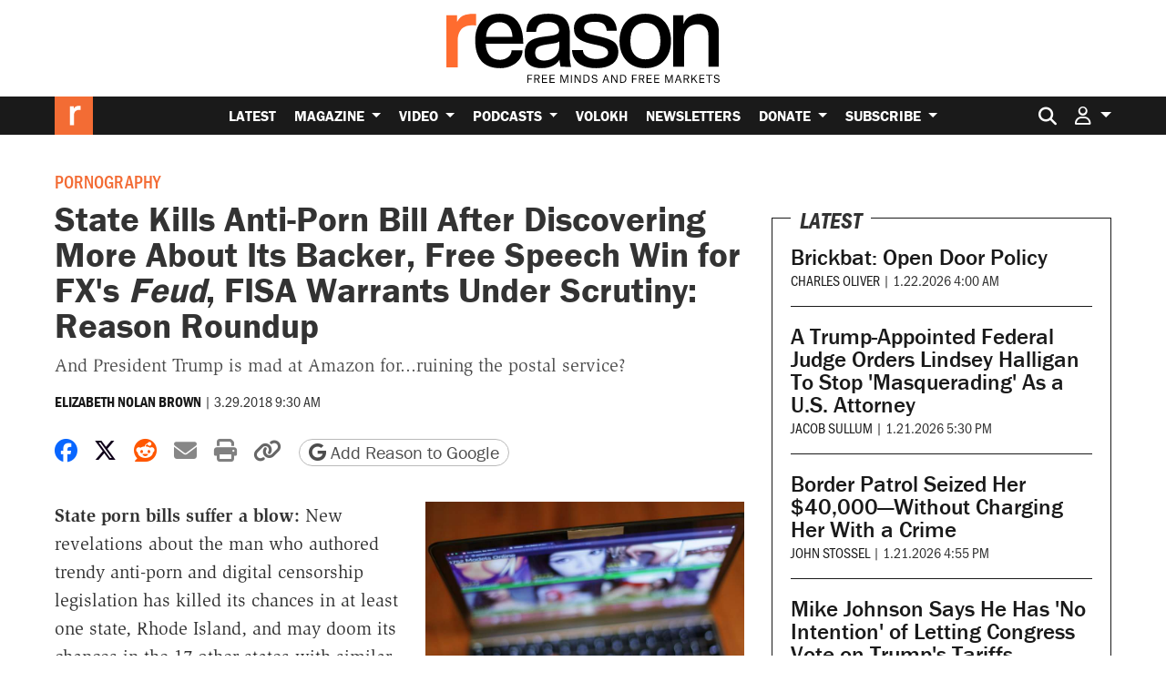

--- FILE ---
content_type: text/html; charset=utf-8
request_url: https://www.google.com/recaptcha/api2/anchor?ar=1&k=6LeMnkUaAAAAALL8T1-XAyB7vxpOeTExu6KwR48-&co=aHR0cHM6Ly9yZWFzb24uY29tOjQ0Mw..&hl=en&v=PoyoqOPhxBO7pBk68S4YbpHZ&size=invisible&anchor-ms=20000&execute-ms=30000&cb=75iaz8plztnv
body_size: 49845
content:
<!DOCTYPE HTML><html dir="ltr" lang="en"><head><meta http-equiv="Content-Type" content="text/html; charset=UTF-8">
<meta http-equiv="X-UA-Compatible" content="IE=edge">
<title>reCAPTCHA</title>
<style type="text/css">
/* cyrillic-ext */
@font-face {
  font-family: 'Roboto';
  font-style: normal;
  font-weight: 400;
  font-stretch: 100%;
  src: url(//fonts.gstatic.com/s/roboto/v48/KFO7CnqEu92Fr1ME7kSn66aGLdTylUAMa3GUBHMdazTgWw.woff2) format('woff2');
  unicode-range: U+0460-052F, U+1C80-1C8A, U+20B4, U+2DE0-2DFF, U+A640-A69F, U+FE2E-FE2F;
}
/* cyrillic */
@font-face {
  font-family: 'Roboto';
  font-style: normal;
  font-weight: 400;
  font-stretch: 100%;
  src: url(//fonts.gstatic.com/s/roboto/v48/KFO7CnqEu92Fr1ME7kSn66aGLdTylUAMa3iUBHMdazTgWw.woff2) format('woff2');
  unicode-range: U+0301, U+0400-045F, U+0490-0491, U+04B0-04B1, U+2116;
}
/* greek-ext */
@font-face {
  font-family: 'Roboto';
  font-style: normal;
  font-weight: 400;
  font-stretch: 100%;
  src: url(//fonts.gstatic.com/s/roboto/v48/KFO7CnqEu92Fr1ME7kSn66aGLdTylUAMa3CUBHMdazTgWw.woff2) format('woff2');
  unicode-range: U+1F00-1FFF;
}
/* greek */
@font-face {
  font-family: 'Roboto';
  font-style: normal;
  font-weight: 400;
  font-stretch: 100%;
  src: url(//fonts.gstatic.com/s/roboto/v48/KFO7CnqEu92Fr1ME7kSn66aGLdTylUAMa3-UBHMdazTgWw.woff2) format('woff2');
  unicode-range: U+0370-0377, U+037A-037F, U+0384-038A, U+038C, U+038E-03A1, U+03A3-03FF;
}
/* math */
@font-face {
  font-family: 'Roboto';
  font-style: normal;
  font-weight: 400;
  font-stretch: 100%;
  src: url(//fonts.gstatic.com/s/roboto/v48/KFO7CnqEu92Fr1ME7kSn66aGLdTylUAMawCUBHMdazTgWw.woff2) format('woff2');
  unicode-range: U+0302-0303, U+0305, U+0307-0308, U+0310, U+0312, U+0315, U+031A, U+0326-0327, U+032C, U+032F-0330, U+0332-0333, U+0338, U+033A, U+0346, U+034D, U+0391-03A1, U+03A3-03A9, U+03B1-03C9, U+03D1, U+03D5-03D6, U+03F0-03F1, U+03F4-03F5, U+2016-2017, U+2034-2038, U+203C, U+2040, U+2043, U+2047, U+2050, U+2057, U+205F, U+2070-2071, U+2074-208E, U+2090-209C, U+20D0-20DC, U+20E1, U+20E5-20EF, U+2100-2112, U+2114-2115, U+2117-2121, U+2123-214F, U+2190, U+2192, U+2194-21AE, U+21B0-21E5, U+21F1-21F2, U+21F4-2211, U+2213-2214, U+2216-22FF, U+2308-230B, U+2310, U+2319, U+231C-2321, U+2336-237A, U+237C, U+2395, U+239B-23B7, U+23D0, U+23DC-23E1, U+2474-2475, U+25AF, U+25B3, U+25B7, U+25BD, U+25C1, U+25CA, U+25CC, U+25FB, U+266D-266F, U+27C0-27FF, U+2900-2AFF, U+2B0E-2B11, U+2B30-2B4C, U+2BFE, U+3030, U+FF5B, U+FF5D, U+1D400-1D7FF, U+1EE00-1EEFF;
}
/* symbols */
@font-face {
  font-family: 'Roboto';
  font-style: normal;
  font-weight: 400;
  font-stretch: 100%;
  src: url(//fonts.gstatic.com/s/roboto/v48/KFO7CnqEu92Fr1ME7kSn66aGLdTylUAMaxKUBHMdazTgWw.woff2) format('woff2');
  unicode-range: U+0001-000C, U+000E-001F, U+007F-009F, U+20DD-20E0, U+20E2-20E4, U+2150-218F, U+2190, U+2192, U+2194-2199, U+21AF, U+21E6-21F0, U+21F3, U+2218-2219, U+2299, U+22C4-22C6, U+2300-243F, U+2440-244A, U+2460-24FF, U+25A0-27BF, U+2800-28FF, U+2921-2922, U+2981, U+29BF, U+29EB, U+2B00-2BFF, U+4DC0-4DFF, U+FFF9-FFFB, U+10140-1018E, U+10190-1019C, U+101A0, U+101D0-101FD, U+102E0-102FB, U+10E60-10E7E, U+1D2C0-1D2D3, U+1D2E0-1D37F, U+1F000-1F0FF, U+1F100-1F1AD, U+1F1E6-1F1FF, U+1F30D-1F30F, U+1F315, U+1F31C, U+1F31E, U+1F320-1F32C, U+1F336, U+1F378, U+1F37D, U+1F382, U+1F393-1F39F, U+1F3A7-1F3A8, U+1F3AC-1F3AF, U+1F3C2, U+1F3C4-1F3C6, U+1F3CA-1F3CE, U+1F3D4-1F3E0, U+1F3ED, U+1F3F1-1F3F3, U+1F3F5-1F3F7, U+1F408, U+1F415, U+1F41F, U+1F426, U+1F43F, U+1F441-1F442, U+1F444, U+1F446-1F449, U+1F44C-1F44E, U+1F453, U+1F46A, U+1F47D, U+1F4A3, U+1F4B0, U+1F4B3, U+1F4B9, U+1F4BB, U+1F4BF, U+1F4C8-1F4CB, U+1F4D6, U+1F4DA, U+1F4DF, U+1F4E3-1F4E6, U+1F4EA-1F4ED, U+1F4F7, U+1F4F9-1F4FB, U+1F4FD-1F4FE, U+1F503, U+1F507-1F50B, U+1F50D, U+1F512-1F513, U+1F53E-1F54A, U+1F54F-1F5FA, U+1F610, U+1F650-1F67F, U+1F687, U+1F68D, U+1F691, U+1F694, U+1F698, U+1F6AD, U+1F6B2, U+1F6B9-1F6BA, U+1F6BC, U+1F6C6-1F6CF, U+1F6D3-1F6D7, U+1F6E0-1F6EA, U+1F6F0-1F6F3, U+1F6F7-1F6FC, U+1F700-1F7FF, U+1F800-1F80B, U+1F810-1F847, U+1F850-1F859, U+1F860-1F887, U+1F890-1F8AD, U+1F8B0-1F8BB, U+1F8C0-1F8C1, U+1F900-1F90B, U+1F93B, U+1F946, U+1F984, U+1F996, U+1F9E9, U+1FA00-1FA6F, U+1FA70-1FA7C, U+1FA80-1FA89, U+1FA8F-1FAC6, U+1FACE-1FADC, U+1FADF-1FAE9, U+1FAF0-1FAF8, U+1FB00-1FBFF;
}
/* vietnamese */
@font-face {
  font-family: 'Roboto';
  font-style: normal;
  font-weight: 400;
  font-stretch: 100%;
  src: url(//fonts.gstatic.com/s/roboto/v48/KFO7CnqEu92Fr1ME7kSn66aGLdTylUAMa3OUBHMdazTgWw.woff2) format('woff2');
  unicode-range: U+0102-0103, U+0110-0111, U+0128-0129, U+0168-0169, U+01A0-01A1, U+01AF-01B0, U+0300-0301, U+0303-0304, U+0308-0309, U+0323, U+0329, U+1EA0-1EF9, U+20AB;
}
/* latin-ext */
@font-face {
  font-family: 'Roboto';
  font-style: normal;
  font-weight: 400;
  font-stretch: 100%;
  src: url(//fonts.gstatic.com/s/roboto/v48/KFO7CnqEu92Fr1ME7kSn66aGLdTylUAMa3KUBHMdazTgWw.woff2) format('woff2');
  unicode-range: U+0100-02BA, U+02BD-02C5, U+02C7-02CC, U+02CE-02D7, U+02DD-02FF, U+0304, U+0308, U+0329, U+1D00-1DBF, U+1E00-1E9F, U+1EF2-1EFF, U+2020, U+20A0-20AB, U+20AD-20C0, U+2113, U+2C60-2C7F, U+A720-A7FF;
}
/* latin */
@font-face {
  font-family: 'Roboto';
  font-style: normal;
  font-weight: 400;
  font-stretch: 100%;
  src: url(//fonts.gstatic.com/s/roboto/v48/KFO7CnqEu92Fr1ME7kSn66aGLdTylUAMa3yUBHMdazQ.woff2) format('woff2');
  unicode-range: U+0000-00FF, U+0131, U+0152-0153, U+02BB-02BC, U+02C6, U+02DA, U+02DC, U+0304, U+0308, U+0329, U+2000-206F, U+20AC, U+2122, U+2191, U+2193, U+2212, U+2215, U+FEFF, U+FFFD;
}
/* cyrillic-ext */
@font-face {
  font-family: 'Roboto';
  font-style: normal;
  font-weight: 500;
  font-stretch: 100%;
  src: url(//fonts.gstatic.com/s/roboto/v48/KFO7CnqEu92Fr1ME7kSn66aGLdTylUAMa3GUBHMdazTgWw.woff2) format('woff2');
  unicode-range: U+0460-052F, U+1C80-1C8A, U+20B4, U+2DE0-2DFF, U+A640-A69F, U+FE2E-FE2F;
}
/* cyrillic */
@font-face {
  font-family: 'Roboto';
  font-style: normal;
  font-weight: 500;
  font-stretch: 100%;
  src: url(//fonts.gstatic.com/s/roboto/v48/KFO7CnqEu92Fr1ME7kSn66aGLdTylUAMa3iUBHMdazTgWw.woff2) format('woff2');
  unicode-range: U+0301, U+0400-045F, U+0490-0491, U+04B0-04B1, U+2116;
}
/* greek-ext */
@font-face {
  font-family: 'Roboto';
  font-style: normal;
  font-weight: 500;
  font-stretch: 100%;
  src: url(//fonts.gstatic.com/s/roboto/v48/KFO7CnqEu92Fr1ME7kSn66aGLdTylUAMa3CUBHMdazTgWw.woff2) format('woff2');
  unicode-range: U+1F00-1FFF;
}
/* greek */
@font-face {
  font-family: 'Roboto';
  font-style: normal;
  font-weight: 500;
  font-stretch: 100%;
  src: url(//fonts.gstatic.com/s/roboto/v48/KFO7CnqEu92Fr1ME7kSn66aGLdTylUAMa3-UBHMdazTgWw.woff2) format('woff2');
  unicode-range: U+0370-0377, U+037A-037F, U+0384-038A, U+038C, U+038E-03A1, U+03A3-03FF;
}
/* math */
@font-face {
  font-family: 'Roboto';
  font-style: normal;
  font-weight: 500;
  font-stretch: 100%;
  src: url(//fonts.gstatic.com/s/roboto/v48/KFO7CnqEu92Fr1ME7kSn66aGLdTylUAMawCUBHMdazTgWw.woff2) format('woff2');
  unicode-range: U+0302-0303, U+0305, U+0307-0308, U+0310, U+0312, U+0315, U+031A, U+0326-0327, U+032C, U+032F-0330, U+0332-0333, U+0338, U+033A, U+0346, U+034D, U+0391-03A1, U+03A3-03A9, U+03B1-03C9, U+03D1, U+03D5-03D6, U+03F0-03F1, U+03F4-03F5, U+2016-2017, U+2034-2038, U+203C, U+2040, U+2043, U+2047, U+2050, U+2057, U+205F, U+2070-2071, U+2074-208E, U+2090-209C, U+20D0-20DC, U+20E1, U+20E5-20EF, U+2100-2112, U+2114-2115, U+2117-2121, U+2123-214F, U+2190, U+2192, U+2194-21AE, U+21B0-21E5, U+21F1-21F2, U+21F4-2211, U+2213-2214, U+2216-22FF, U+2308-230B, U+2310, U+2319, U+231C-2321, U+2336-237A, U+237C, U+2395, U+239B-23B7, U+23D0, U+23DC-23E1, U+2474-2475, U+25AF, U+25B3, U+25B7, U+25BD, U+25C1, U+25CA, U+25CC, U+25FB, U+266D-266F, U+27C0-27FF, U+2900-2AFF, U+2B0E-2B11, U+2B30-2B4C, U+2BFE, U+3030, U+FF5B, U+FF5D, U+1D400-1D7FF, U+1EE00-1EEFF;
}
/* symbols */
@font-face {
  font-family: 'Roboto';
  font-style: normal;
  font-weight: 500;
  font-stretch: 100%;
  src: url(//fonts.gstatic.com/s/roboto/v48/KFO7CnqEu92Fr1ME7kSn66aGLdTylUAMaxKUBHMdazTgWw.woff2) format('woff2');
  unicode-range: U+0001-000C, U+000E-001F, U+007F-009F, U+20DD-20E0, U+20E2-20E4, U+2150-218F, U+2190, U+2192, U+2194-2199, U+21AF, U+21E6-21F0, U+21F3, U+2218-2219, U+2299, U+22C4-22C6, U+2300-243F, U+2440-244A, U+2460-24FF, U+25A0-27BF, U+2800-28FF, U+2921-2922, U+2981, U+29BF, U+29EB, U+2B00-2BFF, U+4DC0-4DFF, U+FFF9-FFFB, U+10140-1018E, U+10190-1019C, U+101A0, U+101D0-101FD, U+102E0-102FB, U+10E60-10E7E, U+1D2C0-1D2D3, U+1D2E0-1D37F, U+1F000-1F0FF, U+1F100-1F1AD, U+1F1E6-1F1FF, U+1F30D-1F30F, U+1F315, U+1F31C, U+1F31E, U+1F320-1F32C, U+1F336, U+1F378, U+1F37D, U+1F382, U+1F393-1F39F, U+1F3A7-1F3A8, U+1F3AC-1F3AF, U+1F3C2, U+1F3C4-1F3C6, U+1F3CA-1F3CE, U+1F3D4-1F3E0, U+1F3ED, U+1F3F1-1F3F3, U+1F3F5-1F3F7, U+1F408, U+1F415, U+1F41F, U+1F426, U+1F43F, U+1F441-1F442, U+1F444, U+1F446-1F449, U+1F44C-1F44E, U+1F453, U+1F46A, U+1F47D, U+1F4A3, U+1F4B0, U+1F4B3, U+1F4B9, U+1F4BB, U+1F4BF, U+1F4C8-1F4CB, U+1F4D6, U+1F4DA, U+1F4DF, U+1F4E3-1F4E6, U+1F4EA-1F4ED, U+1F4F7, U+1F4F9-1F4FB, U+1F4FD-1F4FE, U+1F503, U+1F507-1F50B, U+1F50D, U+1F512-1F513, U+1F53E-1F54A, U+1F54F-1F5FA, U+1F610, U+1F650-1F67F, U+1F687, U+1F68D, U+1F691, U+1F694, U+1F698, U+1F6AD, U+1F6B2, U+1F6B9-1F6BA, U+1F6BC, U+1F6C6-1F6CF, U+1F6D3-1F6D7, U+1F6E0-1F6EA, U+1F6F0-1F6F3, U+1F6F7-1F6FC, U+1F700-1F7FF, U+1F800-1F80B, U+1F810-1F847, U+1F850-1F859, U+1F860-1F887, U+1F890-1F8AD, U+1F8B0-1F8BB, U+1F8C0-1F8C1, U+1F900-1F90B, U+1F93B, U+1F946, U+1F984, U+1F996, U+1F9E9, U+1FA00-1FA6F, U+1FA70-1FA7C, U+1FA80-1FA89, U+1FA8F-1FAC6, U+1FACE-1FADC, U+1FADF-1FAE9, U+1FAF0-1FAF8, U+1FB00-1FBFF;
}
/* vietnamese */
@font-face {
  font-family: 'Roboto';
  font-style: normal;
  font-weight: 500;
  font-stretch: 100%;
  src: url(//fonts.gstatic.com/s/roboto/v48/KFO7CnqEu92Fr1ME7kSn66aGLdTylUAMa3OUBHMdazTgWw.woff2) format('woff2');
  unicode-range: U+0102-0103, U+0110-0111, U+0128-0129, U+0168-0169, U+01A0-01A1, U+01AF-01B0, U+0300-0301, U+0303-0304, U+0308-0309, U+0323, U+0329, U+1EA0-1EF9, U+20AB;
}
/* latin-ext */
@font-face {
  font-family: 'Roboto';
  font-style: normal;
  font-weight: 500;
  font-stretch: 100%;
  src: url(//fonts.gstatic.com/s/roboto/v48/KFO7CnqEu92Fr1ME7kSn66aGLdTylUAMa3KUBHMdazTgWw.woff2) format('woff2');
  unicode-range: U+0100-02BA, U+02BD-02C5, U+02C7-02CC, U+02CE-02D7, U+02DD-02FF, U+0304, U+0308, U+0329, U+1D00-1DBF, U+1E00-1E9F, U+1EF2-1EFF, U+2020, U+20A0-20AB, U+20AD-20C0, U+2113, U+2C60-2C7F, U+A720-A7FF;
}
/* latin */
@font-face {
  font-family: 'Roboto';
  font-style: normal;
  font-weight: 500;
  font-stretch: 100%;
  src: url(//fonts.gstatic.com/s/roboto/v48/KFO7CnqEu92Fr1ME7kSn66aGLdTylUAMa3yUBHMdazQ.woff2) format('woff2');
  unicode-range: U+0000-00FF, U+0131, U+0152-0153, U+02BB-02BC, U+02C6, U+02DA, U+02DC, U+0304, U+0308, U+0329, U+2000-206F, U+20AC, U+2122, U+2191, U+2193, U+2212, U+2215, U+FEFF, U+FFFD;
}
/* cyrillic-ext */
@font-face {
  font-family: 'Roboto';
  font-style: normal;
  font-weight: 900;
  font-stretch: 100%;
  src: url(//fonts.gstatic.com/s/roboto/v48/KFO7CnqEu92Fr1ME7kSn66aGLdTylUAMa3GUBHMdazTgWw.woff2) format('woff2');
  unicode-range: U+0460-052F, U+1C80-1C8A, U+20B4, U+2DE0-2DFF, U+A640-A69F, U+FE2E-FE2F;
}
/* cyrillic */
@font-face {
  font-family: 'Roboto';
  font-style: normal;
  font-weight: 900;
  font-stretch: 100%;
  src: url(//fonts.gstatic.com/s/roboto/v48/KFO7CnqEu92Fr1ME7kSn66aGLdTylUAMa3iUBHMdazTgWw.woff2) format('woff2');
  unicode-range: U+0301, U+0400-045F, U+0490-0491, U+04B0-04B1, U+2116;
}
/* greek-ext */
@font-face {
  font-family: 'Roboto';
  font-style: normal;
  font-weight: 900;
  font-stretch: 100%;
  src: url(//fonts.gstatic.com/s/roboto/v48/KFO7CnqEu92Fr1ME7kSn66aGLdTylUAMa3CUBHMdazTgWw.woff2) format('woff2');
  unicode-range: U+1F00-1FFF;
}
/* greek */
@font-face {
  font-family: 'Roboto';
  font-style: normal;
  font-weight: 900;
  font-stretch: 100%;
  src: url(//fonts.gstatic.com/s/roboto/v48/KFO7CnqEu92Fr1ME7kSn66aGLdTylUAMa3-UBHMdazTgWw.woff2) format('woff2');
  unicode-range: U+0370-0377, U+037A-037F, U+0384-038A, U+038C, U+038E-03A1, U+03A3-03FF;
}
/* math */
@font-face {
  font-family: 'Roboto';
  font-style: normal;
  font-weight: 900;
  font-stretch: 100%;
  src: url(//fonts.gstatic.com/s/roboto/v48/KFO7CnqEu92Fr1ME7kSn66aGLdTylUAMawCUBHMdazTgWw.woff2) format('woff2');
  unicode-range: U+0302-0303, U+0305, U+0307-0308, U+0310, U+0312, U+0315, U+031A, U+0326-0327, U+032C, U+032F-0330, U+0332-0333, U+0338, U+033A, U+0346, U+034D, U+0391-03A1, U+03A3-03A9, U+03B1-03C9, U+03D1, U+03D5-03D6, U+03F0-03F1, U+03F4-03F5, U+2016-2017, U+2034-2038, U+203C, U+2040, U+2043, U+2047, U+2050, U+2057, U+205F, U+2070-2071, U+2074-208E, U+2090-209C, U+20D0-20DC, U+20E1, U+20E5-20EF, U+2100-2112, U+2114-2115, U+2117-2121, U+2123-214F, U+2190, U+2192, U+2194-21AE, U+21B0-21E5, U+21F1-21F2, U+21F4-2211, U+2213-2214, U+2216-22FF, U+2308-230B, U+2310, U+2319, U+231C-2321, U+2336-237A, U+237C, U+2395, U+239B-23B7, U+23D0, U+23DC-23E1, U+2474-2475, U+25AF, U+25B3, U+25B7, U+25BD, U+25C1, U+25CA, U+25CC, U+25FB, U+266D-266F, U+27C0-27FF, U+2900-2AFF, U+2B0E-2B11, U+2B30-2B4C, U+2BFE, U+3030, U+FF5B, U+FF5D, U+1D400-1D7FF, U+1EE00-1EEFF;
}
/* symbols */
@font-face {
  font-family: 'Roboto';
  font-style: normal;
  font-weight: 900;
  font-stretch: 100%;
  src: url(//fonts.gstatic.com/s/roboto/v48/KFO7CnqEu92Fr1ME7kSn66aGLdTylUAMaxKUBHMdazTgWw.woff2) format('woff2');
  unicode-range: U+0001-000C, U+000E-001F, U+007F-009F, U+20DD-20E0, U+20E2-20E4, U+2150-218F, U+2190, U+2192, U+2194-2199, U+21AF, U+21E6-21F0, U+21F3, U+2218-2219, U+2299, U+22C4-22C6, U+2300-243F, U+2440-244A, U+2460-24FF, U+25A0-27BF, U+2800-28FF, U+2921-2922, U+2981, U+29BF, U+29EB, U+2B00-2BFF, U+4DC0-4DFF, U+FFF9-FFFB, U+10140-1018E, U+10190-1019C, U+101A0, U+101D0-101FD, U+102E0-102FB, U+10E60-10E7E, U+1D2C0-1D2D3, U+1D2E0-1D37F, U+1F000-1F0FF, U+1F100-1F1AD, U+1F1E6-1F1FF, U+1F30D-1F30F, U+1F315, U+1F31C, U+1F31E, U+1F320-1F32C, U+1F336, U+1F378, U+1F37D, U+1F382, U+1F393-1F39F, U+1F3A7-1F3A8, U+1F3AC-1F3AF, U+1F3C2, U+1F3C4-1F3C6, U+1F3CA-1F3CE, U+1F3D4-1F3E0, U+1F3ED, U+1F3F1-1F3F3, U+1F3F5-1F3F7, U+1F408, U+1F415, U+1F41F, U+1F426, U+1F43F, U+1F441-1F442, U+1F444, U+1F446-1F449, U+1F44C-1F44E, U+1F453, U+1F46A, U+1F47D, U+1F4A3, U+1F4B0, U+1F4B3, U+1F4B9, U+1F4BB, U+1F4BF, U+1F4C8-1F4CB, U+1F4D6, U+1F4DA, U+1F4DF, U+1F4E3-1F4E6, U+1F4EA-1F4ED, U+1F4F7, U+1F4F9-1F4FB, U+1F4FD-1F4FE, U+1F503, U+1F507-1F50B, U+1F50D, U+1F512-1F513, U+1F53E-1F54A, U+1F54F-1F5FA, U+1F610, U+1F650-1F67F, U+1F687, U+1F68D, U+1F691, U+1F694, U+1F698, U+1F6AD, U+1F6B2, U+1F6B9-1F6BA, U+1F6BC, U+1F6C6-1F6CF, U+1F6D3-1F6D7, U+1F6E0-1F6EA, U+1F6F0-1F6F3, U+1F6F7-1F6FC, U+1F700-1F7FF, U+1F800-1F80B, U+1F810-1F847, U+1F850-1F859, U+1F860-1F887, U+1F890-1F8AD, U+1F8B0-1F8BB, U+1F8C0-1F8C1, U+1F900-1F90B, U+1F93B, U+1F946, U+1F984, U+1F996, U+1F9E9, U+1FA00-1FA6F, U+1FA70-1FA7C, U+1FA80-1FA89, U+1FA8F-1FAC6, U+1FACE-1FADC, U+1FADF-1FAE9, U+1FAF0-1FAF8, U+1FB00-1FBFF;
}
/* vietnamese */
@font-face {
  font-family: 'Roboto';
  font-style: normal;
  font-weight: 900;
  font-stretch: 100%;
  src: url(//fonts.gstatic.com/s/roboto/v48/KFO7CnqEu92Fr1ME7kSn66aGLdTylUAMa3OUBHMdazTgWw.woff2) format('woff2');
  unicode-range: U+0102-0103, U+0110-0111, U+0128-0129, U+0168-0169, U+01A0-01A1, U+01AF-01B0, U+0300-0301, U+0303-0304, U+0308-0309, U+0323, U+0329, U+1EA0-1EF9, U+20AB;
}
/* latin-ext */
@font-face {
  font-family: 'Roboto';
  font-style: normal;
  font-weight: 900;
  font-stretch: 100%;
  src: url(//fonts.gstatic.com/s/roboto/v48/KFO7CnqEu92Fr1ME7kSn66aGLdTylUAMa3KUBHMdazTgWw.woff2) format('woff2');
  unicode-range: U+0100-02BA, U+02BD-02C5, U+02C7-02CC, U+02CE-02D7, U+02DD-02FF, U+0304, U+0308, U+0329, U+1D00-1DBF, U+1E00-1E9F, U+1EF2-1EFF, U+2020, U+20A0-20AB, U+20AD-20C0, U+2113, U+2C60-2C7F, U+A720-A7FF;
}
/* latin */
@font-face {
  font-family: 'Roboto';
  font-style: normal;
  font-weight: 900;
  font-stretch: 100%;
  src: url(//fonts.gstatic.com/s/roboto/v48/KFO7CnqEu92Fr1ME7kSn66aGLdTylUAMa3yUBHMdazQ.woff2) format('woff2');
  unicode-range: U+0000-00FF, U+0131, U+0152-0153, U+02BB-02BC, U+02C6, U+02DA, U+02DC, U+0304, U+0308, U+0329, U+2000-206F, U+20AC, U+2122, U+2191, U+2193, U+2212, U+2215, U+FEFF, U+FFFD;
}

</style>
<link rel="stylesheet" type="text/css" href="https://www.gstatic.com/recaptcha/releases/PoyoqOPhxBO7pBk68S4YbpHZ/styles__ltr.css">
<script nonce="QC8PETR65Hw1Uyn1jUh_Qw" type="text/javascript">window['__recaptcha_api'] = 'https://www.google.com/recaptcha/api2/';</script>
<script type="text/javascript" src="https://www.gstatic.com/recaptcha/releases/PoyoqOPhxBO7pBk68S4YbpHZ/recaptcha__en.js" nonce="QC8PETR65Hw1Uyn1jUh_Qw">
      
    </script></head>
<body><div id="rc-anchor-alert" class="rc-anchor-alert"></div>
<input type="hidden" id="recaptcha-token" value="[base64]">
<script type="text/javascript" nonce="QC8PETR65Hw1Uyn1jUh_Qw">
      recaptcha.anchor.Main.init("[\x22ainput\x22,[\x22bgdata\x22,\x22\x22,\[base64]/[base64]/[base64]/[base64]/[base64]/UltsKytdPUU6KEU8MjA0OD9SW2wrK109RT4+NnwxOTI6KChFJjY0NTEyKT09NTUyOTYmJk0rMTxjLmxlbmd0aCYmKGMuY2hhckNvZGVBdChNKzEpJjY0NTEyKT09NTYzMjA/[base64]/[base64]/[base64]/[base64]/[base64]/[base64]/[base64]\x22,\[base64]\x22,\x22AcOiJzAcCGUnVMOvOQYAagPDtkN7w5lUaAdfTcOUU33Cs15dw6B7w4NPaHpjw7rCgMKgX35owplsw4Vxw4LDqDnDvVvDksKSZgrClmXCk8OyK8Kiw5IGTcKRHRPDlcKkw4HDkk7DtGXDp1UQwrrCm3/DgsOXb8O1QidvFV3CqsKDwpl2w6psw7Riw4zDtsKSYsKyfsK7wqliezBkS8O2bHIowqMIJFAJwqUtwrJkbC0ABTdRwqXDthzDu2jDq8O6wqIgw4nCvw7DmsOtcnvDpU5bwqzCvjVVWy3DizNzw7jDtm08wpfCtcOUw5vDow/CqxjCm3RXTAQ4w6nCgSYTwrrCj8O/[base64]/DnQLCqsOpPzPDgHDCoBTDriXCjsOOK8O0AcOCw63CjsKAbx3ChMO4w7ADRH/[base64]/[base64]/B3fCscKRw5/Cp8O9wq4FOsKWWSnCnsKVwonDuXhYL8KAIhLDlmbCtcO6Nnsww6FADcO7wq/[base64]/[base64]/DjcKiwpUmw6QTZMOgHm3Cj3LDqMOYwpN4GcK8d1czw5jDqsOWw71fw7zDi8KXS8KpPCxNw5phAC5Wwpxjw6fCo0HDk3DChMK+wo/CocKqUGrCn8KUWiUXw4TCpAITw700QCpww4PDn8OMw4rDnMK5e8KuwqPCh8O3fcO+UMOoFMOnwpEsV8OLbcKSKcOWEGPCl0jChDXDo8O0DkTChMOgIgzDrMO/IsOXFsOEGcO6wq/DozvDvMOfwpIVCcO8KsOeH3QTeMO+w5TCh8K/[base64]/w5lzw4/CrU/Ci8O7wqXCnxp3dMK+wqhVw5A6w75OY3XDhlleWwDCmcO1wo/[base64]/ChE/DkRsFTWcawpU1w6cvw6JOw6dAw4bCocKze8KZwobDrhRow4FpwozCtCh3wrdqw6XDrsOHHRTDhkIeEsO1wrVNw6s/w4jCqAfDn8Kqw7w/AkhmwpgtwptVwo0uLSA+woPDsMK3EMOLw5HDr3wTwqcoXi1hw77Ck8Kcw4pxw7zDn0Aww4zDlQlbTsOREcOHw7HCjU17wqLDtj48AFnDuAkOw5wQwrLDqhFTw6gwNy/[base64]/[base64]/DsMK/[base64]/wo9+BUxVVcKKDE9/Y2BXVltQaAQRGcKoBSlbw7DDk0TDtsKpwq0dw7zDoATDh31zJ8KLw5/[base64]/DosKcw5ZhUUhcwo/Dt8OPwovDmsKywp07XcKiw7zDqMK3bcO/MsO5Egd7I8OcworCoCkcwrfDngkqw6tiw4TDrCVsbcKYCMK2XsORQsO3w7oeLcOcBXLDqcOmF8Ogw6RYSx7Ds8Ojw4rCvxTDq0lXbFd4RCwIwovCvFnCs0/[base64]/CiHxiLsOxwoJMAzQIVSvDvMKGF2V/wqTDjgvDmcK0w6sACXbDicOVOXDDnicbUMOHdEccw7rDvjPDisKzw5JUw44PBcOIdS/Cs8Khw5hIWwLCnsK4SlTCl8OPesOmw43Cmykow5LCphl7wrE0C8O+blbCpUDDky3Cg8K0KcOMwosuesO/FMO6XcO6LcKIHXjCnj4CdMKfZMO7TUtxw5HDsMKtw5BQGsOaF0HDksO7w4zCgXExesOZwqpkwrJ/w7fDsl9DTcKJwoczQ8Oaw69eU3BNw7LChsKhFcKMwoXDvsKZI8KIJivDv8Ojwrx6wrTDvMKYwqDDl8O/Z8KdCUEZw5YXbcKSasKKTzkjw4RyEynCqFMQBQgAw7nCi8Omwph/wpbCiMOkWgfDtynCssKMSsKsw67CmDHCucOlEMOlIMO6f2x0w5gpacKQLsO1bMK6w6zDoHLDksKTw6JpJcKqfx/Dj3hEwrMrZMOdIjh9YsO/wqp9cgPChWTDtyDDtRPChXtjwoghw6rDuzbCqQoLwpdyw7vCqz/DocO3SH3DmkzCtcOzw6XDosKaEUHCk8KXwrgEw4HDvsKFw7TCtQpKNWsZw6xMw7l1MAPCkhMOw6rCtMOTGjUBGMKlwo3ChkAfwphSXMOTwpQ+WlrCgW/DmsOsUcKRW2AqCcKFwoINwp7DnyRhDDo5Ozl/wobDjHkcwoIXwqlLJkTDmsOZwqvDswc8SsK9FcKHwoE3OmFswps7N8Occ8KfTVZpZGvDv8Kpwr7CnMKrfcOiw63CvSktwp3DjsKUX8KBwrVEwq/DujU+wrbCmsOmUsOQJsKxwrPCmMKNPcOBwrBPw4jDuMKNKxAXwq/Ch0Nkw4VSH1tEwpLDkgfDoRnDicKPIgzCocOfckN2dz4kwp4hKBI4RMOnGHBrDRYUHwwgGcKDNcK1IcOfPsK4wpA5AMKMBcOSc2XDi8KAWhTCswfCn8Ogf8OpDFZQUsO9MzjChMOfbMOKw5t2PsOGakLClCYWQ8KSwpLDslbDvcKAJigIKynCh3d/w6AYWsKww4fCoRJUwqNHwqHDrzrDqQvCq3zCtcKOwot7ZMKjEsOiwrt7wq3DrxfDi8Kdw5XDqMO/VsK5WsKUISpqw6PCnmDDnTPDp3kjw6Zjw4XDjMOtw59FTMK1fcOvwrrDkMKCfcOyw6bDhkfDtm/CuQPDmFc3w5oAcsKYw6M4VE8Aw6bDrkAlAGPDo3/DscO0TVgow4rCtB7ChGoRw6IGw5TCucO2w6dgc8Kbf8KGWsOfwrsewrbCnkAjLMKjR8Kpw7fCs8O1wpbDqsOsLcKlw5DCmcKQw4bCqMKlwrtCwo0iEy4UI8O2w63DlcOgQWxCLUwQw68iBmfDq8OZJMKHw73ChsOxw7/Dv8OYBMOVIyTDpMOLOsKZRy/DhMKwwplBwrvDt8O7w4fDqRjCqXLDscKTGhDDsw3ClFd/wqnDocOjw6Ybw63Co8KFP8OmwqjDi8KHwqt8TcKsw43DjETDmFnCrHnDmBnDnMK1WcKFw5rDp8O7wq3DnMO9w6LDsS3ChcOxPsOaWh7ClMOTA8Kpw6QjMWF6B8O4XcKOVC4Xa0/[base64]/DnGvCqcKXwrPCp2dbwoFvw7BXwoLClsOvfVoZYhHDrsO/PWrCsMOvw6vDgl1vw5nDq1XCksKBwrbDgxHCkx0YWH0vwojDtljCiGVDT8KJwqQkXRzDkRMtasKxw4XClmVcwoXCv8O6Zj3CtyjDssOVEcO0YT7CnsKDRW8iAn9eLnIDw5DDsgDCgGxWw7TDqHHCo1Z7XsOAw7nDghrDmkAyw6bCn8O7PA/Dp8OVc8OGBlo7dQXDmQ9FwqUBwrnDmTPDiCYxw6LDn8KtYcKjBcKqw7nDs8Kmw6ZxNMO0LMKpKkvCkx/DmmUYFWHChMO2woQ6U1B8w6vDiEkucQjCpE85EcKKREtwwpnCi2vCnWo+w4Rcw65POx3DsMKdIHEHCjd2w7rDuxFTw4jDmMK0eS/CosKqw5/Dt03Dh0fDicOXworCl8K6wppJRsO8w4nCkADCnATCmG/[base64]/[base64]/[base64]/DwrCjsKUKcKvIyRMckFbXDzCkU5tw7nCvXfDhTjCmsOeVMOyfVBfIkrDssORw50pOnvCocOdwpbCn8Kuwps+b8KFw4JvEMKCPMOyBcOHw7zDkcOtcS/CoGQPPlYZwql7aMOLBR9cbMOxwpHCjcOQw6BEOcOQw4HDmSgjwpPDu8O6w73DlMKiwrlow7rClX/[base64]/wrkvw4NAwpNxRcK3wo9uw5LCgcOCGsK/KkvCvcKzwrHDi8KwRcO8LcOzw7Yuwpo9bEgkwp/DlsO6wpnCmyzDpMOqw71iw57DnWDCnkV/[base64]/MsKJBcKAD8KsK3hpw75yw6LCkDYkFRtAwrvCrMOoFzVAwpPDhGsawpRpw5vCkjbCjCDCrCXDnMOpTsKWw75mwoI3w70YPMOEwobCuVcKScOcczjDsErDjcOMeh7Dqj9eS0AzSMK3Nxkrw4k1wrLDinlLw7/DncOAwpvCnyUnUMK9wqvDmsOPwqxewqcCK2szbRPCqQnDpAzDql3CqsK8NcOmwpPCtwrCsHkrw78eL8KTNXnCmsKMw7LCk8KkMsKzWANWwplcwoI6w49CwrMiScKvJwNgNRI/[base64]/wpMpEB1Ww4kbew9kw5tgd8O3wp7DmcOoYV1oH1/DpMKow7/DplbCtMO4eMKnAkvDksKOVFXCnCARGS93bcK1wp3DqcKpwojDkDkyFcKJFEHCjGAPwpBOwqjCkcKWOS5yNMKTZ8O3cSfDkTLDp8OvCHhyfgE1wpXDpBPDpVDClzzDv8OQBcKlNcKmwpXCnMO1EylRwpDClMOXECJxw4fDocOvwpfDl8ORRcK/UXxuw7wHwo8BwpHDl8O9wqkjJXjCncKiw7spTA0twoEMdsO/flfDmUdHDDVtw6NyHsO+HMKLwrUDw4NDVcKRUGo0wpBww5fDq8K8enN4wojCssKqwrvDmMO9O1/DtGU9w5jDtxE7OsKhTFlEZH/DjFHCqD1fwokEKV0ww6lNDsKSXhFlwoXDtgjDmcOsw5tgwo/[base64]/Di8O6w5J9wrZTw54ycFvCiWnDoHfDkV8gKFp0TsK7dsKVw6QWcyLDksKow4zDsMKZEAjDhTbCicOMKsONYRbCj8O9w6wUw4UYwq7DlkgHwrDCjzHCnsK0wrROKRd3w5IfwqTDkcOhQSDDiRXCnsKpSMOeZ3sIwrrDvj/CsXYBWsKkw51eX8OhR1NiwrArf8OqTMOrd8OYT24fwoEOwo3DjcO/wqfCh8Ozw7Nkw57DtMOPcMOJX8KUIGPDpDrDvUXCpy07w5DDj8OTw68KwrjCvcOYGMOPwq9Dw4bCkMK/wqzDjcKHwp3DhwrCkS3DvHpKNsK/OsOXdC1/wqRSwppHwqrDpsO9PlPCrXUkBcOSKgHDi0MrLsOsw5rCmMO3wprDj8OuUk7CvcKPw4QHw5TDolXDqTUxwrbDl3UjwqLCg8O4B8KiwpTDjsKFLx8WwqrCrFIUDcOYwpEsQsOhw50CfmJwJMOpbsKxSUjDhwVvw5pWw4/DoMK3w7IiV8O2w63CkcObwprDt37DuR9OwrbCl8KGwrPDosOaRsKbw5k+JTFnW8Okw4/ChDg/[base64]/w4EELsOCwr4jwrnDlyJ5MxgPZkR4wpB5RsK6w6FTw5vDmMOow4Irw5LDm2TCqMKCw5rDuD7DqXZhw7k7cXDCsGIfw5nDgkPDnxrCjMOAw5/CssKoFcOHwodTw4RvbnNUH3tUw4Uaw6XDkEHCk8OSw5PDosOmwq/[base64]/bsKnc3XCryBmwqBCw7HDrnRJERREw5fDpGYywrUoFcO/[base64]/Cs8OOw7/Dvl3CllAGw4slwpA8wo/Co8KUwqvDmcOlYMKldMOUw75OwqbDnsKxwosUw4zCmSVMHsK1EsOsR3zCm8KcQF/CusOqw4cqw7Flw68tP8KccsKgwr4Nw43DkCzDnMOtwpnDlcOwUSdHw4ooAcOcfMKBdMOZbMO0L3rCskIhw67Dt8OpwpbDuXsiQ8OkY2w7BcKXwrtXwrRAGXjCjQRxw6xZw43CtMKowqwqNMOOwqXCksOqKn3Do8Kmw44Lw6IOw4wGJ8KHw413w4NdIS/DghrCnsK7w7sDw4AYw6XCr8KEPMKJewHDu8O6MsKqOm7CssKKUxXDtG4DUELDtVzDvE9fHMOQF8Kyw77DtMKURcOpwq89w4ddR3dKwqMHw7LCgMKwcsKpw5oVwqgTGMOAw6fCn8OMw6oEKcK8wrlIwp/CnR/Cs8O7w5nCs8KZw6p0bsK6ZcKbwovDiDvChcOtwqQcFFY+XQzDqsK4cl50DMK4XTTCk8ORw6bDij8pw6DDhlXCnE7CtQVtEMKMwrXCnk51worChi9HwprCu2HCi8KpBk0Twr/CisKEw7vDpV7Cr8OBGMKOeAUqGzhfFsODwqTDl2BTQB/[base64]/[base64]/KHd8QsKUwoHDoH9xwqbDgxzCtTZ5w45xCXg7w4PDpTZJbmHDrm5Tw6jDtnbCp3dQw5d0MsO/w7/DiSfCncKOw6YAwp3Cqmh1w5NBc8O6J8OUa8KLQFbDiwtHEm07GcO7OykpwqjCu0DDnsKZw6DCnsKxbTZzw7h9w6diWHI9w63DgGjCv8KoKQzDrjDCjRnCi8KdHwkaFG89wovCtMOdD8KWw47CvcK5KcKMXcOKWh3CtcOWMWbCs8OoGSBvw68/[base64]/[base64]/Dri4ow6nDr8K3wq8Qw7k2SXYMXV5kw55Hwq/[base64]/CuUkmGiTDrMOtNnXDgE3DnsKDw67CtlUWKi9ow53CsmPCshoUKBFew4rDkD9KfwVPNcKobcOLAyXDkMK9R8O4w6QRZmpSw6rCpMOCJ8KeCj5XI8OPw6rCsSfCvlBmwoXDmsOTwp7CmsOYw4jClMKFw7I9w4PCu8KeOcK+wqfCgRBYwoo0T0zCjsK/w5/DtcKaKMOuY3jDu8ObTTHDpFjDqMKzw7gpE8KwwoHDn0jCu8K+cAt/[base64]/DhsKVUsOGwohewofChCHCtcKuwpx/[base64]/VMK0SmsTAXElYEVIwq4eAyPDucO4wo9TBhNZw608DhvCoMO0w4rCqDTDgcOZecKmZsKGw5RBY8OCCQU8ew4vbAHCggHDsMOqIcKFw6PCjMO7dAvDv8O9HBnDqcOPLQcHX8KFcMOjw77DiHfDusOpwrjDtsOAwpHDsVttMgsGwqM8dhDDq8Kew64Xw5Elw544wq/DtMKpCGUhw7xRw5DCt2rDosORMsOPIsOywqLDo8KqT15/wqNBXVYNWcKJw4fCmwvDisKYwo8zV8KNK0Igw7DDkgDDpBfChkTClMOZwrpUV8KgwojCv8K3HcOTwoEaw5vCsk3DqMOFcsK1wpYJwrZFTHQbwpzCjsOAa0BYwqFnw6DCj0Ftw4cPFzkBw5Ahw6rDjMOYCXMwRy3CqcOEwr13Q8KswozDnsKuGcK/[base64]/DihkcwqbCkWwpPcKoMcOzw4fCtX3CuXYkwqsqTMOLJ2hwwpZQHV/CkMKLw41zwrJzI1/DqVQicMKFw6c/BcOHGGfCnsKEwr3DgArDncKfwpl3w59MecOgd8Kww7fDqMKVThvCgsOKw63CqsOPKgTCjUjDtQVBwr4zwojCp8OjdWXCjizCq8OJNCjCisO5w5JGIsODw4c5woUrFRY8c8KXdm/DuMOQwr9fwojChsKgw6okOh7DtWPCtTdgw5s0w7MuPCl4w4ZIJm3Cg1YcwrnCn8OId0tmwqRqwpQzwrjDiQ7CpSPChcOZwq7DrsKnMBZfasKxwq/DpQPDkxUyP8O6HMOpw6oqB8OEwqrCkcOkwpLDqsO0DCtxZwHDoVrCqMOawoHDkBAKw6LDkMOEOVnCq8K5ecOoGcO9wqXDpy/ClQFJa3fCjksnwozCugZyfMKyOcKKbTzDrVjCkmk6ZcO5AsOMwo7CgiIDw5bCs8K2w40uIR/DpT93OxbDlg02wqbCpWTCqEjCmQVxwq4IwoDCsDBQE0UsTsKieEBxZ8OSwpZQwqhjw78JwpsdMz/DqiZcNcOqc8KJw4TCkMOGw53CsEsPC8OOw7oOdMOeCFoVBVcmwqs1wrhbwpXDvsKBOcOow5nDssObbh9KFEjDosKswrAGw407wqXDhiLDm8KWwql9w6bCpgHDkMKfEiIvDEXDqcOTTwMXw7/DhAzCvsKfwqNPDWJ9w7M9J8O/ZsK2w69Vwp4qScK0w7HCscOGAsK7wrhQBSjDl1lEP8K1SR7CnlwgwpjCrkxTw6FRGcKWZwLCiXXDrsOjTEvCmEwIw5dVB8KwUMOueFR3F0rCnG/Cm8K3VHTCgh3CuE1zEMKAwog2w4zCl8K3biJ6AmkxBsOKw4nCssOjwoXDs3JAw7ppR1/Cv8OgKnDDpcOBwqUdLsOZwrjCqjAlUcKJJUjDkAbCiMKAcx5Pwqw/c2vDshsZwqrCoQrCrUtYw7phw5fCs0lSVMK5f8Oswo90wrYWwo9vwpPCkcKdw7LCrQ7DtsObeyPCr8OkFMKxVG3DrjQvwpsgKsKAw6LDgMOQw7F9wqB7wpENHyvDpnnDuAYOw4/DmsKWQMOKHXNswrshwrvCk8KWwqDCssKmw6XClcKzwo9ow4EnATIKwrEvbMKWw5PDtgp+GDkkTsOuw6bDr8OcNV3DlkPCtg1hKcKAw6zDisKkw4/Cr1powqPCo8ObecOfwqMedC/CnsOlPCExwq7Dri3CoWFnwoVnWlFhcTrDqF3CnsO/[base64]/Ci8OkcMOxwr0Iwp4+wrjDvSR1w6DDpW7CgMOnw6pdaipfwprDjERawp4rUsOvw43CnmtPw6HDlsK6Q8KgKzzCmxLDtEl9wotdwpYRFsOZUkxkwqbCi8O/wrTDssOiwqrDp8OcJcKATcKswpzCicKxwq/[base64]/wqsRw4bDu0LCr8KtwrPDjcK8OUxQwrtiw7zDoMK6wqIFRFN+BcKccRXCisO8THrDhcKKasKWVlfDuxEFUcKVw67Cgw/[base64]/[base64]/DrMKcw5HCucKhw7tnbHgaCnIiXzLDpcOrRWAkw4nCuC3Cv2Z+wq8+wr4mwqvDrsOywqgLw7XCnsKbwojDmQjCjR/DtjhVw7JcYF3ClsKKwpXCnMOAw5nDmMOad8O8LMOYw6HDpBvDiMKRw40Twr/CpEJ4wpnDkMK+HiQiwpTCpWjDmwHCgsOhwo/Cu2ZRwo97wqfCncO1PMKPZcO3cWdjB3sXfsK4wrcCwqQvUhM8cMO0cFoeIELDumIsCsOYAAp9I8KOGSjCmS/DmCMiw6pmwonDkcO7w5kew6HDnD4TICBmwpDCm8OVw6LCvVjDtCLDlcOlwoxLw7vCuRFLwrrCkgLDsMKkw6/DkEIGw4cKw5J3w6rDulTDtU/DjV7Ct8KrEVHCtMKpwr3DjgIiw4wgO8KJwrdQPsKKWcOQw63ClcO/KzLDiMK+w5hKwq1Fw5vCjglWfGPCqMKFw57CsCxGc8OkwozClcK9Rj/DrcOqw7lzCMOxw5k6N8K3w5JpCcKzSD3CosKZDMO8RmvDi2RgwqsLQifCm8KGwofDjcO+wpLDt8OFOEoXwqzCi8K3wrsXUn3CgMOVYUPDnMObSk/[base64]/DlMKdLcKdbnPCnsOCw7oDO1BTDMOvNizCg8K0wqPDnsOyesK+wrTDhWzDj8KQwrbDmUhnwpvCicKmP8OjMcOJQiVNF8KtdBByLHvCm0Bbw5V3Ei9/DcOOw6HDgXDDpl7DnsOgBsOIOMOBwrnCvMKDwpbCjzZQw61Vw6wzcXkXwrPDqMKGORh3ccKOw5hdWMO0wqjDsCbChcKzP8KKK8KPdsKECsKow7Jkw6EOw60Rw4g8wp0tLDHDowHCp0plw49+w5tdeA7CiMKJw43CocOyOUHDiyLDlcKRwpjCtiZLw4/Dm8KYMcKQH8OVwrLDq10SwofCvVfDk8ONwp7CoMKYK8OhJAcLwoPCqllHw5sfwoFgaHdsTyDDlsONwrQSUSZRwrzChDXDsy/DlBU2KhZ9PREqw5Rrw5TClsOzwoPCiMKufsO6w4RFw7kBwrs8wqrDj8OBwqLDu8K/[base64]/DpCXDu1bDunQ1aWzDtSTDiTFxfWNfcsOvZcOow41wH0vCqxZBC8K3KjZBwodHw6jDrcO4csK/wq3CqsKPw5ZUw51pOcK0KGfDgsOiTsOIw5rDniTChMO7wqEnB8O/C2jDlsOvPG5lE8Orw6LCtgPDnsKHP044wqnDmEPCncOtwo/DosOefg7Dt8KNwr/Cn3XCtGwZw6fDs8KJwpk/w5U2wr3Co8KhwrPCqVnDh8KzwoTDoWtdwpxkw6cTw6vDn8KtZsKRw78EI8OYUcKbXj/DncKUwqYjw7zCjiHCoBQyfjDCgRkXwrLDjQ4dSyzCmQjCn8OBQMKPwr0/TjrDm8KHGm9+w67CrcKww7DDvsKmOsOMw4VZEnvCnMKOTFcZwqnCtH7DksOgw6vDgWLClFzChcKXF1ZsMcOKw44YMBfDq8KCw698A2bDr8OvbsK0XV1vAMKzLyViRcO+YMKeYQ0EbcKvwr/DgsKfFsO7cyQIwqHDlmQIw5rCqjfDncKQwoA1Dl/DvMKAQMKFNMONZMKKWw9Ow51pw67CtT3DjcO0EW7CscK1wrDDg8KWCcKxEEIUCcKBw7TDlgMnX2gBwpvDgMOGGMOJLnFkG8OUwqTDksKEwpVsw4/DtcOVCw7DhlpWITUFWMOXw65/wqzDjVvDpsKmE8OYWMOLV1BXwqpsWwRudFFUwrUrw5HDjMKKPMKYwq7DqHzChsO6CMOaw4l+w58gwpMgTHxYXinDhmhiTMKiwpJ4SDLCl8O1bEQbw6ggdcKVIcOuM3U9w64/NcOUw6XCt8KFUT/CjsOCTlAlw4smextCQMKCwoPCp2xbEcOWw5DCmMOBwqLDpifCoMOJw7nDkMO9U8OvwqvDsMOgEsKuwpTDt8Oxw7A4QsKrwpwcw4fCqBxmwrMOw6sdwpN7aFrCq3l7w6sUKsOrMsOEW8Klw5B7NcKsRMKsw6DDksOoGMKzw7vCjAE/[base64]/DgsKXw5hPwrBNJsOXCT3CqBEjEsKfwqHDihJNZUUBw6nCixUmwogrwp/[base64]/DgDrCmgRmw6fDrkPDpVrCtMKbwrNYMMO+L8OGw5LDhsKOLmAAw7rCrMOQKCM+TsO1U1fDhjoCw5LDnWxfPMObwoZdTwfDpWI0w6PDjsOLw4oawrhWw7PDtsOEw74TVGbCuBo/wpdrw5zCmcKPeMKsw73DpcK4FAl+w4wgKsKbPAfColpcWWjCmMO5f0LDt8K0w5zDjzZfwqHChMOKwrgDw7vCv8OXw5fCsMKEGMK1WmxhS8OgwoIoQVTCnMK7wpfDoRzDucKJwpPCpsKtYHZ+XVTCuwrCkMKsNwbDsmPDqwTDgMKSw68Dwrwvw6/ClsKFw4XCosKrYj/DhcKsw54EXwomwq0eFsODOcKjLMKOwqBqwpHDoMKew7dLDcO5wrzDuzl8wrfDkcOaB8K8wpQLK8OTQ8K8KcOMQ8Opw47DjkrDoMKNHsK5Y0bClgXCggsJw5gnwp3DlTbCvS3DrcKNf8KuMDvDnMKkL8KUUsO6DS7CpsO/woDCrVF6KcOfKsO/wp3CmhDCj8KiwozChsKYWsKDw7nCp8K8w7PDiUsQDsKvLMO9IiU4esOOeirDjRjDg8KpRsK3YcOuwoDCgsK4fxnCiMKbw6vDiyRHw7DCqmoaZsOlawFpwoLDtjXDn8Ktw4bCpcOnwrYLKMOFwrXCuMKoEcODwqo5woDCmcKLwoPCmsO0PTs/wqJAL2zDmHLCm1rCrGPDmW7DtMO2QCMXw5rCt2jCnH4dahHCs8K9CMOvwofCkMK9M8OPw53DjcOJw7p1cVMcQm8iaxxtw6nDl8Obw67DkC48Bytdwr/CiBRTXcO/Tl9sW8OJNFIzCj3CicO6w7AQC2rDpEbCn33CnsO2aMOrw687ZMOdwqzDlj7CkwfCkTLDoMKeImE7w41/wq7CkWLDuQMHw7NrIgozW8KVc8Oyw7zClMK4dQTDn8OrX8OdwpdVeMKJw7R3w4nDqSReZ8O4IVIdTcO+w5A4w73CvHrDjQkNdGHDncKnw4AcwpvCq3LCs8KGwoJXw4gHKgjCvAJ/w5TCt8KXVMOxw6ljw6JCJcOyeXIPwpDCnB/DpcOkw4QrCm8GelnCnEDCszYvwrHCnATCj8O8HEDCn8OPDGzCqcKTUlwWw7DDpsOTwoDDosO4Aw0FVsKew5VQMQpRwpwnOsK5XsKSw4FMW8KDIAUncMO1EMKJw4PDusO/[base64]/[base64]/Dv33CvcOow73DlG9cwqbDuFodYwxhbsOIw58Uw7EBw4tkCVHCtnB4wptiTWPCogbClAzDqsO+w6nCki9vGsOFwo7DkMORGF8JDGFuwoU3OcOwwp/[base64]/CjkN+w5MYYsOvw6bCmMKXw5LCjEnCkE5WeFpVfMKTHcKkVsOOdsKDwpNJw5Vsw5ITWMOQw5ROBsOALG5cbsOCwpQxwqnChA0zSgBJw5ZewobCpCkKwrLDsMOcRA9ABMK+NUXCqR7CicKmU8OODxTDrmPCrsOPQcK/wo9jwoLDpMKidUnCvcOeUWZjwo1aRh7DlWjDmATDtFrCsk9Nw48gw412w4dtwqgew7LDrcOqZ8KlUcOMwqHCrMOiwqxfPcOWVCjCj8KfwpDCncKOwppDK2vDnVPCvMOMaX8Zw6/Cm8KRGTTDj0nDpS4WwpXCh8K1OzRsZxwRwo4kwrvCrBY+wqd6fsOxw5dlw7dNwpTCrEhdw45YwoHDvFJjOMKrDcOPPUXClkB/RcK8wr9pwrDDmT9/w498woAaYMKsw6dQwoHDk8K/woMJHEzCt0TDtMO5U2nDr8OlJlPCgcKKwr0Dfmg8PgV8w7ITeMOVGWlaIEwyEsOoAcKow4QOaSPDoGolw4wkwolQw6jClWTCmsOlRng9BcK7SHpQPk7DhVVqG8K/w6guUMKxbU3CkRwjNirDisO4w4nDhsKrw4PDkljDs8KRGWHCp8O6w5DDlsK+w4NsHkFBw4Z9A8KMwrtuw7FudMOFPnTCvMKnw5TDrsKUwrvDvCohwp0uIsK5w6jDmwDCtsOVE8OOwpxIw6Ugwp4Cwq5pHFbDkUgcw7QIUcOOwoRcZ8KrfsOnFi1Jw7zDlQ/[base64]/CjsKTER9uJkzDlnjCp8OVwqLDhQlVw4IWw7fDszDDg8K+woLDhE1uw7Enwp8SU8Khwo3DnEHDq1saZ38kwpXDpDvDkAnCuhVrwo3CrDPCv2s2w7Bxw4/DnEPCm8KSTsOQwo3DtcKywrEaUB0qwq5tB8OuwpbCglbDpMKMw7FNw6bCmcKkwp3DuiFMwojClTpDIMKKFTh6w6DDksOvw7jCiDxzZsK/[base64]/Do8KPOVrDp8Ogw79RUcOXw6/CtcKbCgd4CivDnS4rwpoJfMKjJsOqw71ywqoiwrvCoMOuDsKqw5tlwovCl8KCwqALw63CrkfCqMOnGll/wo/CqlI/MMKfOcOPwprCj8OAw7XDr1nCr8KcX3kZw4fDuF/[base64]/woDDpW4dwq3CisK/LX9ow7zCqsOiUsKXMQHDhhvCtD4qwol1QDjChMO3w6wSYXjDhzfDksOLaG/[base64]/eUpgw5LDl8KXw6ZPFzxPw6bCl0DCv8OpcsKlw6XCrm0LwohuwqMOwqvCq8K0wqFcakvDszPDrSTCrcKPSMODwpYew7rDo8OKJAHCilLCgnHCsHHCvMOkb8OyesKgUAvDosKgw4PCtsOwU8KMw5XCqsOnX8K/N8KRA8OSw6RzRsOOHMOPw7LCv8OAwrsWwoV0wqQQw7E0w57DrcKrw7PCpcKVYCMCHCF1dEBawr4aw7/DmsOVw7TCnmfDssKuMCsXwoBoLmINw759dGXDqTXCkQEzwq97w7ATwqB6w5oAwrvDtwh0U8OOw6nDvQduwq7Cq0HDi8KRWcKUw7nDl8KdwofDu8Opw4jDiC/Culdxw7DCtkFUOcOnw4scwqTDvlXCqMKoAsOTwobDqMO8LsKJwqVpCx7DvcOBDStTIk1JOmZXPHfDvMOYe14nw6UQwphWDRE7w4fDjMOLWBdwfMKCWkxHTXJWccOGJcOOMsK1WcKgwoElwpdqwrkcw7gfwrZcPxo3LSRjwqhPIS/DqsK1wrY/woXCjSrDszbDnsOGw7PCpxbClsO8QMK+w60OwqHCtiA4DFJiIMKSCV0YHMOAW8K9bx/ClQrDt8KkPQxuwo8Uwrd9wrjDgcOuekkQScKqw5PChyjDmgbCj8OJwrLDgURJdHQswplQwpjCsWfDmG7DtVdnwq3Cv2nCr1fChFbCv8Otw5E+w6ZdDjXDu8KpwpdGw6sgF8KwwrjDp8Ovwq/CnyhcwoDCh8KhPcKBwrTDkcOfwqpGw5HCmsKBw4scwrLCvcOUw7Nvw5/CuG0XwprDisKBw7VYw60Kw7QdL8OCUyvDvXvDhsK4woARwq3DqMO0WEXCicKzwrbCjm1pNsKHw49gwrfCrsKVcMK/BTnCpi3CvSPDsG8+RcKvegjCk8O+wqRGwqc1Y8K3wr/[base64]/wpjDpEnDhw/CisKawpLDhyQxMg1KwoLDkCHDjMKzDiXCqC1Nw6LDnD/CoSk0w4lUwp7Dl8OFwpAzw5PChCDCp8O9wqg9EDoQwrc2McKKw7zCnEfCnkrCikHCt8Ojw7xZw5fDnsK5woHDrhRFX8Oiwo/[base64]/ChQp6w7rDtcKJYcOEw7rDhgLCqcKtY8OnGSRcAcKIVgxdwqI3wog+w7V8w4wZwoxKIMOUwpA5w7rDscOhwr86woPDuGIgWcK8cMOpAMK2w5zDjXsHY8K6G8K7dnHCulvDmkHDh1NtL3rCpCllw6/[base64]/[base64]/DrHAtw5LDuMOXYTLCucOEwrnDgm/Ct8K/[base64]/Cr3vCqsKxTUjCqsK/[base64]/CpXgMw53Di8K/U8OSOyvDgBQSw7krwoMoKMO/D8KMw73CjsOpwoZyJwxxXHjDkjvDjyXCusOkw74rYMKnwpnDl1k4P2fDmHnDiMOcw53Dgy8Vw4HDiMOHIsOwE10qw4jChWYdwoJmUcOMwqrCtH3Cu8K+wrtAWsO6w6HClgjDqWjDn8K4Dxt9wpE9L3VgZMKjwqk0MQvCssOqw5kdw6DDmMKyND8fwpBcwp/DncKwbFF4ZsKVYxJGwqlMwrvDrxd4BcKgw51LO2dMW2xKNBhPw68PS8OnHcOMHSHCksOeVnLDpVLDvsK5S8OcdGZUXMK/w6hWZcKWfBPDtcKGN8OYw58Nw6EdVCTDu8KHc8OhEnDChcO6w54Fw40SwpLCl8Ovw65jQWgeecKEw7cxJMOzwpU3woVOwpRMfcKfUGPCqcOoIMKTeMOROxzDuMO8wr/ClMKCZlVZw7rDkD41JC/CnVHDhABaw7TDlQXCpiQXWUbCvkZqwp7Dt8OAw7/[base64]/CtE54A8KFCmEUwpPDj8KHMcKhJMKbwoltwo/[base64]/Dg1fDocOmTcOLw7sCbhQlw4o1woJ7bMKrw7IuOgIXw6DCnk8LbsOMTULCqhtuwqlgdDTDmMOKUcOIw7PChmkIw7TCpMKRdgfCnVJXw7QPI8KZR8O0DxJNKMKkw5/Cp8O/MB9WUBEmwrrCsSvCr0TDnMOraWgKAcKVQsO5wpBZCcOTw63CpzPDtwfCiSzCrUNbw59IYF02w4DCk8KxTDLDhcOrwqzClXFpwosEw4/DhxPCgcKLDcK7wpLDvMOcw4fCq0DCgsOiwqNQREjDq8KBw4DDjTJCwo8UK0XCmRdON8KTw7/[base64]/Cml1cXcOww4wSezM/wp9WJArCrRIyWsKAwrHDtTVxw5bDmhfCncObwqrDqAfDvcKlHMKFw7LCoQPCiMONwrTCtGbCvwpVwrI7wr82YVbCocOdw6XDuMOLfsOmBQnCsMKOfRwawp4AZhfDiRnDm30PCMKgS2vDonrCn8Knwp3ChMK3bW8bwpjDrsK4wp41w5E1w7vDiBfCv8KEw6RCw5J/w4EywocgesKoSlPDoMKgw7HDncOOZ8Oew47Di1lRecOAbinDhH1YBMKBKsO8wqVqUlkIwpI7wp/[base64]/[base64]/fC57GMKgFg3Ct8KEesO2P2FcQjbDiE1ZwqTDr1pcG8KNw6NlwrAQw6YywohfXEh+GMO8S8O4w41bwqd4wqjDuMK+EcOOwpZDK0gFScKZw7x6CwwLZDURwqnDqsOlOsKjPcOlMDzCiiLCvcKcOsKEK0hkw7jDtcO+EcKq\x22],null,[\x22conf\x22,null,\x226LeMnkUaAAAAALL8T1-XAyB7vxpOeTExu6KwR48-\x22,0,null,null,null,0,[16,21,125,63,73,95,87,41,43,42,83,102,105,109,121],[1017145,768],0,null,null,null,null,0,null,0,null,700,1,null,0,\[base64]/76lBhnEnQkZnOKMAhmv8xEZ\x22,0,0,null,null,1,null,0,1,null,null,null,0],\x22https://reason.com:443\x22,null,[3,1,1],null,null,null,1,3600,[\x22https://www.google.com/intl/en/policies/privacy/\x22,\x22https://www.google.com/intl/en/policies/terms/\x22],\x22UL8HSYKyhJEonNDaadPMGR/9iIBum+tD1C4UXhuEZ04\\u003d\x22,1,0,null,1,1769086825821,0,0,[164,158,239],null,[41,79,25,73,60],\x22RC-IkOwzCCNGAQmAw\x22,null,null,null,null,null,\x220dAFcWeA7bSP9eFmC1IG553F48lXGj5PsrgXMbCi2ZQHdx1gpsXYKNkM-LzOgBYAJeHO-sYrfg_GkH0Ez6lL9ot3wasjhR3YDJ_Q\x22,1769169625794]");
    </script></body></html>

--- FILE ---
content_type: text/plain;charset=UTF-8
request_url: https://c.pub.network/v2/c
body_size: -111
content:
3cd0ec5c-5fc4-473a-812c-f6d6f4099e31

--- FILE ---
content_type: text/plain;charset=UTF-8
request_url: https://c.pub.network/v2/c
body_size: -256
content:
caa238f9-6233-4965-a6e7-f1e541563344